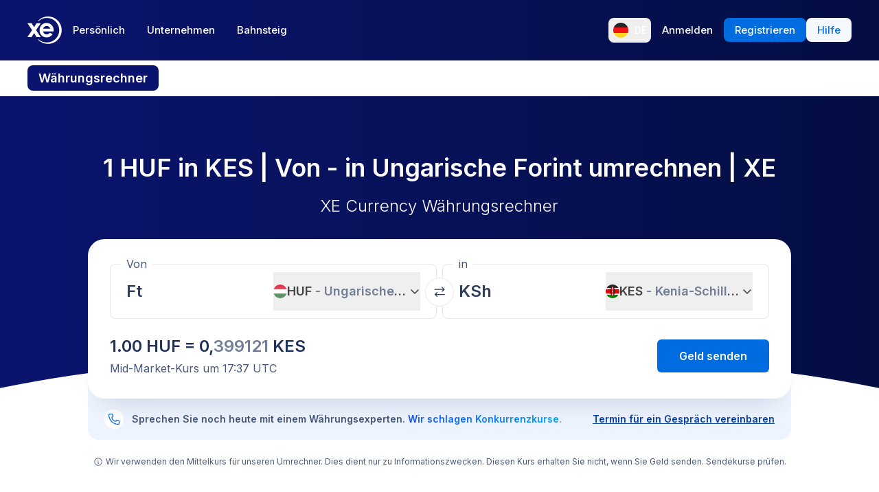

--- FILE ---
content_type: application/javascript; charset=UTF-8
request_url: https://www.xe.com/_next/static/chunks/7490.a297023b4a341d04.js
body_size: 4605
content:
"use strict";(self.webpackChunk_N_E=self.webpackChunk_N_E||[]).push([[7490,8035],{28035:(e,t,r)=>{r.d(t,{A:()=>L});var n=r(37876),l=r(11806),i=r(95062),a=r.n(i),o=r(34846),d=r(62964),s=r(59734),c=r(48482),E=r(17149);l.Ay.use(o.r9).init({keySeparator:!1,nsSeparator:!1,interpolation:{escapeValue:!1}});let u=e=>{let{text:t,className:r="",renderDocumentAsPlainText:i=!1}=e,{interpolations:a}=(0,E.QN)(),{dynamicTagsState:o}=(0,s.U)(),u={...a,...o};return(e=>{if("string"==typeof e&&i)return(0,n.jsx)(n.Fragment,{children:l.Ay.t(e,u)});if("string"==typeof e)return(0,n.jsx)("div",{className:r,children:l.Ay.t(e,u)});if((null==e?void 0:e.nodeType)==="document"&&!i)return(0,n.jsx)("div",{className:r,children:(0,c.Ay)(e)});if((null==e?void 0:e.nodeType)==="document"&&i){let t=(0,d.l)(e);return(0,n.jsx)(n.Fragment,{children:l.Ay.t(t,u)})}return(0,n.jsx)("div",{className:r,children:e})})(t)};u.propTypes={text:a().oneOfType([a().string,a().object,a().array]),renderDocumentAsPlainText:a().bool};let L=u},37490:(e,t,r)=>{r.r(t),r.d(t,{default:()=>c});var n=r(37876),l=r(54587),i=r.n(l),a=r(48230),o=r.n(a),d=r(28873),s=r(28035);function c(e){let{title:t,description:r,cta:l,className:a}=e,c=null==l?void 0:l[0],E=null==l?void 0:l[1];return(0,n.jsxs)("section",{className:(0,d.cn)("relative bg-gradient-to-l from-blue-850 to-blue-700 pt-2",a),children:[(0,n.jsxs)("div",{className:"relative z-10 m-auto flex w-full max-w-screen-xl flex-col items-center gap-4 text-center md:gap-6",children:[!!t&&(0,n.jsx)("h2",{className:"text-3xl font-semibold tracking-tight text-white md:text-5xl",children:(0,n.jsx)(s.A,{text:t})}),!!r&&(0,n.jsx)("div",{className:"max-w-[415px] text-[0.95rem] text-greyblue-100 [&_p]:leading-7",children:(0,n.jsx)(s.A,{text:r,renderDocumentAsPlainText:!0})}),(0,n.jsxs)("div",{className:"flex w-full flex-col flex-wrap gap-4 sm:max-w-[504px] sm:flex-row",children:[c&&(0,n.jsx)(o(),{prefetch:!1,href:c.fields.url,className:"flex min-w-fit flex-[1] items-center justify-center gap-2 rounded-lg bg-blue-500 px-8 py-3 text-[0.95rem] font-semibold text-white transition-colors duration-200 hover:bg-blue-450 focus:outline focus:outline-2 focus:outline-offset-2 focus:outline-blue-500 [&_svg]:hover:translate-x-1",children:(0,n.jsx)(s.A,{text:c.fields.text})}),E&&(0,n.jsx)(o(),{href:E.fields.url,className:"flex h-12 min-w-fit flex-[1] items-center justify-center rounded-lg bg-blue-50 px-8 py-3 text-[0.95rem] font-semibold text-blue transition-colors duration-200 hover:bg-blue-50 focus:outline focus:outline-2 focus:outline-offset-2 focus:outline-blue-500",children:(0,n.jsx)(s.A,{text:E.fields.text})})]})]}),(0,n.jsx)("div",{className:"relative bottom-20 z-0 flex h-[200px] w-full sm:bottom-14",children:(0,n.jsx)(i(),{src:"/curved-line-reflection-small.svg",alt:"curved-line-reflection",className:"-top-[60px] m-auto max-w-[648px] object-cover object-bottom",fill:!0})})]})}},48482:(e,t,r)=>{r.d(t,{Ay:()=>y,yl:()=>A,fF:()=>D,AR:()=>T});var n=r(37876),l=r(48230),i=r.n(l),a=r(11806),o=r(95062),d=r.n(o),s=r(34846),c=r(74614),E=r(29333),u=r(26666),L=r(47270),S=r(59734),O=r(19452),_=r(38992),f=r(17149),B=r(10259);function p(e){return(e=(e=e.trim()).toLowerCase()).replace(/[^a-z0-9 -]/g,"").replace(/\s+/g,"-").replace(/-+/g,"-")}function N(e){return e.reduce((e,t)=>e+t.value,"")}function A(e){return e.content.filter(e=>e.nodeType===E.BLOCKS.HEADING_2).map(e=>{let t=N(e.content);return{text:t,href:"#".concat(p(t))}})}function m(e,t){e.map((r,n)=>{let l=Array.isArray(r),i="string"==typeof r;return l?m(r,t):i?e[n]=a.Ay.t("".concat(r),t):void 0})}a.Ay.use(s.r9).init({keySeparator:!1,nsSeparator:!1});let C=(e,t)=>{let{interpolations:r}=(0,f.QN)(),{dynamicTagsState:l}=(0,S.U)(),i={...r,...l},a=[...t],o=N(e.content);return(m(a,i),"heading-1"===e.nodeType)?(0,n.jsx)("h1",{className:"mb-6",children:t}):"heading-2"===e.nodeType?(0,n.jsx)("h2",{id:p(o),className:"mb-6",children:t}):"heading-3"===e.nodeType?(0,n.jsx)("h3",{className:"mb-6",children:t}):"heading-4"===e.nodeType?(0,n.jsx)("h4",{className:"mb-6",children:t}):"heading-5"===e.nodeType?(0,n.jsx)("h5",{className:"mb-6",children:t}):"heading-6"===e.nodeType?(0,n.jsx)("h6",{className:"mb-6",children:t}):void 0},T=(e,t)=>{let{interpolations:r}=(0,f.QN)(),{dynamicTagsState:l}=(0,S.U)(),i={...r,...l},a=[...t];return m(a,i),(0,n.jsx)("p",{className:"text-base",children:a})},K=e=>{let{node:t,children:r}=e,l=(0,L.N)(),{uri:a}=t.data,o=(e=>{let{host:t}=new URL(e,"https://www.xe.com");return!("xe.com"===t||t.endsWith(".xe.com"))})(a)?{rel:"noopener noreferrer",target:"_blank"}:{};return(0,n.jsx)(i(),{className:"underline",prefetch:!1,href:(0,_.F)(l,a),...o,children:r})};K.propTypes={node:d().object,children:d().array};let D={renderMark:{[E.MARKS.BOLD]:e=>{let{interpolations:t}=(0,f.QN)(),{dynamicTagsState:r}=(0,S.U)(),l={...t,...r},i=Array.from(e);return m(i,l),(0,n.jsx)("b",{className:"font-semibold",children:i})},[E.MARKS.ITALIC]:e=>{let{interpolations:t}=(0,f.QN)(),{dynamicTagsState:r}=(0,S.U)(),l={...t,...r},i=Array.from(e);return m(i,l),(0,n.jsx)("em",{children:i})},[E.MARKS.UNDERLINE]:e=>{let{interpolations:t}=(0,f.QN)(),{dynamicTagsState:r}=(0,S.U)(),l={...t,...r},i=Array.from(e);return m(i,l),(0,n.jsx)("u",{children:i})},[E.MARKS.CODE]:e=>{let{interpolations:t}=(0,f.QN)(),{dynamicTagsState:r}=(0,S.U)(),l={...t,...r},i=Array.from(e);return m(i,l),(0,n.jsx)("code",{children:i})}},renderNode:{[E.BLOCKS.HEADING_1]:C,[E.BLOCKS.HEADING_2]:C,[E.BLOCKS.HEADING_3]:C,[E.BLOCKS.HEADING_4]:C,[E.BLOCKS.HEADING_5]:C,[E.BLOCKS.HEADING_6]:C,[E.BLOCKS.PARAGRAPH]:(e,t)=>{let{interpolations:r}=(0,f.QN)(),{dynamicTagsState:l}=(0,S.U)(),i={...r,...l},a=[...t];return m(a,i),(0,n.jsx)("p",{className:"mb-6 text-base",children:a})},[E.BLOCKS.UL_LIST]:(e,t)=>(0,n.jsx)("ul",{className:"my-8 ml-8 list-disc pl-5 ",children:t}),[E.BLOCKS.OL_LIST]:(e,t)=>(0,n.jsx)("ol",{className:"my-8 ml-8 list-decimal pl-5 ",children:t}),[E.BLOCKS.LIST_ITEM]:(e,t)=>(0,n.jsx)("li",{className:"[&_p]:mb-0",children:t}),[E.BLOCKS.HR]:()=>(0,n.jsx)("hr",{className:"border-gray-300"}),[E.BLOCKS.QUOTE]:(e,t)=>(0,n.jsx)("q",{className:"mx-8 mb-6 block rounded-xl bg-blue-150 p-8 saturate-50 [&_p]:mb-0 [&_p]:text-lg [&_p]:text-blue-850",children:t}),[E.BLOCKS.EMBEDDED_ASSET]:e=>(0,n.jsx)(O.default,{file:e.data.target.fields.file,description:e.data.target.fields.description,className:"mb-6"}),[E.BLOCKS.EMBEDDED_ENTRY]:e=>{if("cta"===e.data.target.sys.contentType.sys.id){let{text:t,url:r,extendedText:l,autoLocatedPhoneNumber:i}=e.data.target.fields;return(0,n.jsx)("div",{children:(0,n.jsx)(B.A,{variant:"primary",size:"medium",url:r,text:t,"aria-label":l,autoLocatedPhoneNumber:i,className:"m-auto w-fit"})})}throw Error("Tried to render an unsupported embedded block entry: ".concat(e.data.target.sys.contentType.sys.id))},[E.BLOCKS.TABLE]:(e,t)=>(0,n.jsx)("div",{className:"mb-6 overflow-hidden rounded-lg",children:(0,n.jsx)("table",{className:"w-full border-collapse rounded-lg align-middle [&_p]:m-0 [&_p]:text-sm ",children:(0,n.jsx)("tbody",{children:t})})}),[E.BLOCKS.TABLE_ROW]:(e,t)=>(0,n.jsx)("tr",{className:"align-middle odd:bg-gray-150 even:bg-gray-250/50 ",children:t}),[E.BLOCKS.TABLE_CELL]:(e,t)=>(0,n.jsx)("td",{className:"px-1 py-3 text-center align-middle [&_p]:text-gray-950",children:t}),[E.BLOCKS.TABLE_HEADER_CELL]:(e,t)=>(0,n.jsx)("th",{className:" bg-blue-700 p-2 py-4 align-middle font-semibold [&_p]:text-white",children:t}),[E.INLINES.EMBEDDED_ENTRY]:e=>{let t=e.data.target.sys.contentType;if("media"===t.sys.id)return(0,n.jsx)(O.default,{file:e.data.target.fields.file.fields.file,url:e.data.target.fields.url,description:e.data.target.fields.description,className:"mb-6"});if("cta"===t.sys.id){let{text:t,url:r,extendedText:l,isHollow:i,autoLocatedPhoneNumber:a}=e.data.target.fields;return(0,n.jsx)(B.A,{variant:"primary",size:"medium",text:t,url:r,extendedText:l,isHollow:i,autoLocatedPhoneNumber:a})}throw Error("Tried to render an unsupported embedded inline entry: ".concat(e.data.target.sys.contentType.sys.id))},[E.INLINES.HYPERLINK]:(e,t)=>e.data.uri.includes("youtube.com")||e.data.uri.includes("vimeo.com")?(0,n.jsx)(u.A,{children:(0,n.jsx)("iframe",{title:"Unique Title 002",src:e.data.uri,allow:"accelerometer; encrypted-media; gyroscope; picture-in-picture",frameBorder:"0",allowFullScreen:!0})}):(0,n.jsx)(K,{node:e,children:t})},renderText:e=>e.split("\n").reduce((e,t,r)=>[...e,r>0&&(0,n.jsx)("br",{},r),t],[])};function y(e){if(!e)return null;if("document"!==e.nodeType)throw Error("renderRichText(): You must supply a proper rich text document");return(0,c.i)(e,D)}},62964:(e,t,r)=>{var n,l,i,a="undefined"!=typeof globalThis?globalThis:"undefined"!=typeof window?window:void 0!==r.g?r.g:"undefined"!=typeof self?self:{},o={},d={};Object.defineProperty(d,"__esModule",{value:!0}),d.BLOCKS=void 0,function(e){e.DOCUMENT="document",e.PARAGRAPH="paragraph",e.HEADING_1="heading-1",e.HEADING_2="heading-2",e.HEADING_3="heading-3",e.HEADING_4="heading-4",e.HEADING_5="heading-5",e.HEADING_6="heading-6",e.OL_LIST="ordered-list",e.UL_LIST="unordered-list",e.LIST_ITEM="list-item",e.HR="hr",e.QUOTE="blockquote",e.EMBEDDED_ENTRY="embedded-entry-block",e.EMBEDDED_ASSET="embedded-asset-block",e.EMBEDDED_RESOURCE="embedded-resource-block",e.TABLE="table",e.TABLE_ROW="table-row",e.TABLE_CELL="table-cell",e.TABLE_HEADER_CELL="table-header-cell"}(n||(d.BLOCKS=n={}));var s={};Object.defineProperty(s,"__esModule",{value:!0}),s.INLINES=void 0,function(e){e.ASSET_HYPERLINK="asset-hyperlink",e.EMBEDDED_ENTRY="embedded-entry-inline",e.EMBEDDED_RESOURCE="embedded-resource-inline",e.ENTRY_HYPERLINK="entry-hyperlink",e.HYPERLINK="hyperlink",e.RESOURCE_HYPERLINK="resource-hyperlink"}(l||(s.INLINES=l={}));var c={};Object.defineProperty(c,"__esModule",{value:!0}),c.MARKS=void 0,function(e){e.BOLD="bold",e.ITALIC="italic",e.UNDERLINE="underline",e.CODE="code",e.SUPERSCRIPT="superscript",e.SUBSCRIPT="subscript",e.STRIKETHROUGH="strikethrough"}(i||(c.MARKS=i={}));var E={};!function(e){var t,r=a&&a.__spreadArray||function(e,t,r){if(r||2==arguments.length)for(var n,l=0,i=t.length;l<i;l++)!n&&l in t||(n||(n=Array.prototype.slice.call(t,0,l)),n[l]=t[l]);return e.concat(n||Array.prototype.slice.call(t))};Object.defineProperty(e,"__esModule",{value:!0}),e.V1_MARKS=e.V1_NODE_TYPES=e.TEXT_CONTAINERS=e.HEADINGS=e.CONTAINERS=e.VOID_BLOCKS=e.TABLE_BLOCKS=e.LIST_ITEM_BLOCKS=e.TOP_LEVEL_BLOCKS=void 0,e.TOP_LEVEL_BLOCKS=[d.BLOCKS.PARAGRAPH,d.BLOCKS.HEADING_1,d.BLOCKS.HEADING_2,d.BLOCKS.HEADING_3,d.BLOCKS.HEADING_4,d.BLOCKS.HEADING_5,d.BLOCKS.HEADING_6,d.BLOCKS.OL_LIST,d.BLOCKS.UL_LIST,d.BLOCKS.HR,d.BLOCKS.QUOTE,d.BLOCKS.EMBEDDED_ENTRY,d.BLOCKS.EMBEDDED_ASSET,d.BLOCKS.EMBEDDED_RESOURCE,d.BLOCKS.TABLE],e.LIST_ITEM_BLOCKS=[d.BLOCKS.PARAGRAPH,d.BLOCKS.HEADING_1,d.BLOCKS.HEADING_2,d.BLOCKS.HEADING_3,d.BLOCKS.HEADING_4,d.BLOCKS.HEADING_5,d.BLOCKS.HEADING_6,d.BLOCKS.OL_LIST,d.BLOCKS.UL_LIST,d.BLOCKS.HR,d.BLOCKS.QUOTE,d.BLOCKS.EMBEDDED_ENTRY,d.BLOCKS.EMBEDDED_ASSET,d.BLOCKS.EMBEDDED_RESOURCE],e.TABLE_BLOCKS=[d.BLOCKS.TABLE,d.BLOCKS.TABLE_ROW,d.BLOCKS.TABLE_CELL,d.BLOCKS.TABLE_HEADER_CELL],e.VOID_BLOCKS=[d.BLOCKS.HR,d.BLOCKS.EMBEDDED_ENTRY,d.BLOCKS.EMBEDDED_ASSET,d.BLOCKS.EMBEDDED_RESOURCE],(t={})[d.BLOCKS.OL_LIST]=[d.BLOCKS.LIST_ITEM],t[d.BLOCKS.UL_LIST]=[d.BLOCKS.LIST_ITEM],t[d.BLOCKS.LIST_ITEM]=e.LIST_ITEM_BLOCKS,t[d.BLOCKS.QUOTE]=[d.BLOCKS.PARAGRAPH],t[d.BLOCKS.TABLE]=[d.BLOCKS.TABLE_ROW],t[d.BLOCKS.TABLE_ROW]=[d.BLOCKS.TABLE_CELL,d.BLOCKS.TABLE_HEADER_CELL],t[d.BLOCKS.TABLE_CELL]=[d.BLOCKS.PARAGRAPH,d.BLOCKS.UL_LIST,d.BLOCKS.OL_LIST],t[d.BLOCKS.TABLE_HEADER_CELL]=[d.BLOCKS.PARAGRAPH],e.CONTAINERS=t,e.HEADINGS=[d.BLOCKS.HEADING_1,d.BLOCKS.HEADING_2,d.BLOCKS.HEADING_3,d.BLOCKS.HEADING_4,d.BLOCKS.HEADING_5,d.BLOCKS.HEADING_6],e.TEXT_CONTAINERS=r([d.BLOCKS.PARAGRAPH],e.HEADINGS,!0),e.V1_NODE_TYPES=[d.BLOCKS.DOCUMENT,d.BLOCKS.PARAGRAPH,d.BLOCKS.HEADING_1,d.BLOCKS.HEADING_2,d.BLOCKS.HEADING_3,d.BLOCKS.HEADING_4,d.BLOCKS.HEADING_5,d.BLOCKS.HEADING_6,d.BLOCKS.OL_LIST,d.BLOCKS.UL_LIST,d.BLOCKS.LIST_ITEM,d.BLOCKS.HR,d.BLOCKS.QUOTE,d.BLOCKS.EMBEDDED_ENTRY,d.BLOCKS.EMBEDDED_ASSET,s.INLINES.HYPERLINK,s.INLINES.ENTRY_HYPERLINK,s.INLINES.ASSET_HYPERLINK,s.INLINES.EMBEDDED_ENTRY,"text"],e.V1_MARKS=[c.MARKS.BOLD,c.MARKS.CODE,c.MARKS.ITALIC,c.MARKS.UNDERLINE]}(E);var u={};Object.defineProperty(u,"__esModule",{value:!0});var L={};Object.defineProperty(L,"__esModule",{value:!0});var S={};Object.defineProperty(S,"__esModule",{value:!0}),S.EMPTY_DOCUMENT=void 0,S.EMPTY_DOCUMENT={nodeType:d.BLOCKS.DOCUMENT,data:{},content:[{nodeType:d.BLOCKS.PARAGRAPH,data:{},content:[{nodeType:"text",value:"",marks:[],data:{}}]}]};var O={};function _(e,t){for(var r=0,n=Object.keys(e);r<n.length;r++)if(t===e[n[r]])return!0;return!1}Object.defineProperty(O,"__esModule",{value:!0}),O.isInline=function(e){return _(s.INLINES,e.nodeType)},O.isBlock=function(e){return _(d.BLOCKS,e.nodeType)},O.isText=function(e){return"text"===e.nodeType};var f={};Object.defineProperty(f,"__esModule",{value:!0}),f.getSchemaWithNodeType=function(e){try{throw Error('Could not dynamically require "'+"./generated/".concat(e,".json")+'". Please configure the dynamicRequireTargets or/and ignoreDynamicRequires option of @rollup/plugin-commonjs appropriately for this require call to work.')}catch(t){throw Error('Schema for nodeType "'.concat(e,'" was not found.'))}},!function(e){var t=a&&a.__createBinding||(Object.create?function(e,t,r,n){void 0===n&&(n=r);var l=Object.getOwnPropertyDescriptor(t,r);(!l||("get"in l?!t.__esModule:l.writable||l.configurable))&&(l={enumerable:!0,get:function(){return t[r]}}),Object.defineProperty(e,n,l)}:function(e,t,r,n){void 0===n&&(n=r),e[n]=t[r]}),r=a&&a.__setModuleDefault||(Object.create?function(e,t){Object.defineProperty(e,"default",{enumerable:!0,value:t})}:function(e,t){e.default=t}),n=a&&a.__exportStar||function(e,r){for(var n in e)"default"===n||Object.prototype.hasOwnProperty.call(r,n)||t(r,e,n)},l=a&&a.__importStar||function(e){if(e&&e.__esModule)return e;var n={};if(null!=e)for(var l in e)"default"!==l&&Object.prototype.hasOwnProperty.call(e,l)&&t(n,e,l);return r(n,e),n};Object.defineProperty(e,"__esModule",{value:!0}),e.getSchemaWithNodeType=e.helpers=e.EMPTY_DOCUMENT=e.MARKS=e.INLINES=e.BLOCKS=void 0,Object.defineProperty(e,"BLOCKS",{enumerable:!0,get:function(){return d.BLOCKS}}),Object.defineProperty(e,"INLINES",{enumerable:!0,get:function(){return s.INLINES}}),Object.defineProperty(e,"MARKS",{enumerable:!0,get:function(){return c.MARKS}}),n(E,e),n(u,e),n(L,e),Object.defineProperty(e,"EMPTY_DOCUMENT",{enumerable:!0,get:function(){return S.EMPTY_DOCUMENT}}),e.helpers=l(O),Object.defineProperty(e,"getSchemaWithNodeType",{enumerable:!0,get:function(){return f.getSchemaWithNodeType}})}(o),t.l=function e(t,r){return(void 0===r&&(r=" "),t&&t.content&&Array.isArray(t.content))?t.content.reduce(function(n,l,i){if(o.helpers.isText(l))a=l.value;else if((o.helpers.isBlock(l)||o.helpers.isInline(l))&&!(a=e(l,r)).length)return n;var a,d=t.content[i+1];return n+a+(d&&o.helpers.isBlock(d)?r:"")},""):""}}}]);

--- FILE ---
content_type: image/svg+xml
request_url: https://www.xe.com/svgs/flags/kes.static.svg
body_size: 742
content:
<svg xmlns="http://www.w3.org/2000/svg" fill="none" aria-hidden="true" viewBox="0 0 28 20"><path fill="#fff" d="M0 0h28v20H0V0z"/><path fill="#262626" fill-rule="evenodd" d="M0 5.333h28V0H0v5.333z" clip-rule="evenodd"/><path fill="#018301" fill-rule="evenodd" d="M0 20h28v-5.333H0V20z" clip-rule="evenodd"/><path fill="#fff" fill-rule="evenodd" d="M0 14.667h28V5.333H0v9.334z" clip-rule="evenodd"/><path fill="#DC0808" fill-rule="evenodd" d="M0 13.333h28V6.667H0v6.666z" clip-rule="evenodd"/><path fill="#BC0000" fill-rule="evenodd" d="M14 16.667c1.333 0 3.333-2.617 3.333-6.667s-2-6.667-3.333-6.667c-1.333 0-3.333 2.617-3.333 6.667s2 6.667 3.333 6.667z" clip-rule="evenodd"/><mask id="a" width="8" height="14" x="10" y="3" maskUnits="userSpaceOnUse"><path fill="#fff" fill-rule="evenodd" d="M14 16.667c1.333 0 3.333-2.617 3.333-6.667s-2-6.667-3.333-6.667c-1.333 0-3.333 2.617-3.333 6.667s2 6.667 3.333 6.667z" clip-rule="evenodd"/></mask><g mask="url(#a)"><path fill="#262626" fill-rule="evenodd" d="M8.667 17.333C10.507 17.333 12 14.05 12 10c0-4.05-1.492-7.333-3.333-7.333-1.841 0-3.334 3.283-3.334 7.333 0 4.05 1.493 7.333 3.334 7.333zm10.666 0c1.841 0 3.334-3.283 3.334-7.333 0-4.05-1.493-7.333-3.334-7.333C17.493 2.667 16 5.95 16 10c0 4.05 1.492 7.333 3.333 7.333z" clip-rule="evenodd"/><g filter="url(#filter0_d)"><path fill="url(#paint0_linear)" fill-rule="evenodd" d="M14 8c.368 0 .667-1.194.667-2.667 0-1.472-.299-2.666-.667-2.666-.368 0-.667 1.194-.667 2.666C13.333 6.806 13.632 8 14 8zm0 4c.368 0 .667-.895.667-2S14.368 8 14 8c-.368 0-.667.895-.667 2s.299 2 .667 2zm0 0c-.368 0-.667 1.194-.667 2.667 0 1.472.299 2.666.667 2.666.368 0 .667-1.194.667-2.666 0-1.473-.299-2.667-.667-2.667z" clip-rule="evenodd"/></g></g><defs><linearGradient id="paint0_linear" x1="13.333" x2="13.333" y1="2.667" y2="17.333" gradientUnits="userSpaceOnUse"><stop stop-color="#fff"/><stop offset="1" stop-color="#F0F0F0"/></linearGradient><filter id="filter0_d" width="9.334" height="22.666" x="9.333" y="-.333" color-interpolation-filters="sRGB" filterUnits="userSpaceOnUse"><feFlood flood-opacity="0" result="BackgroundImageFix"/><feColorMatrix in="SourceAlpha" values="0 0 0 0 0 0 0 0 0 0 0 0 0 0 0 0 0 0 127 0"/><feOffset dy="1"/><feGaussianBlur stdDeviation="2"/><feColorMatrix values="0 0 0 0 0 0 0 0 0 0 0 0 0 0 0 0 0 0 0.06 0"/><feBlend in2="BackgroundImageFix" result="effect1_dropShadow"/><feBlend in="SourceGraphic" in2="effect1_dropShadow" result="shape"/></filter></defs></svg>